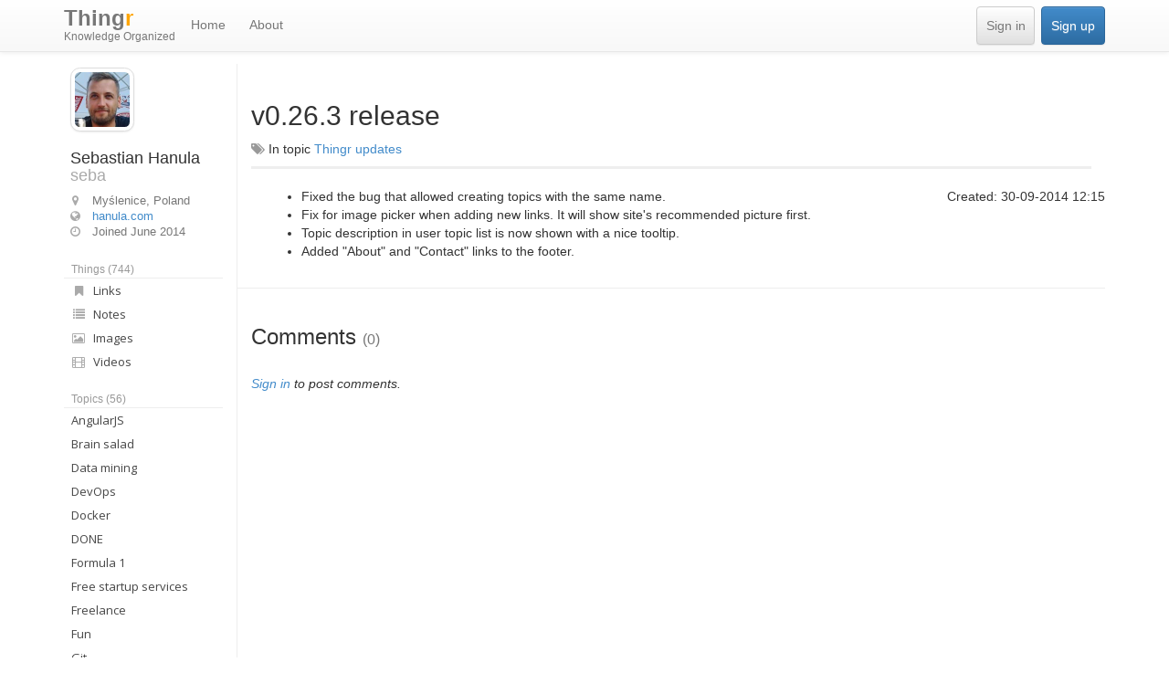

--- FILE ---
content_type: text/html; charset=UTF-8
request_url: https://thingr.com/seba/thingr-updates/34865/v0-26-3-release
body_size: 6237
content:
<!DOCTYPE html>
<html lang="en">
  <head>
    <meta charset="utf-8">
    <title>v0.26.3 release - seba/thingr-updates - Thingr</title>
    <meta name="viewport" content="width=device-width, initial-scale=1.0">
    <meta name="author" content="seba <sebastian.hanula@gmail.com>">

    <meta name="robots" content="index,follow" >
    <link rel="search" type="application/opensearchdescription+xml" href="/static/opensearch.xml" title="Thingr">
    <link rel="shortcut icon" href="/static/favicon.ico">

    <script src="https://thingr.com/static/cache/bundle.js?2bf8bdf6"></script>
    <link href="https://thingr.com/static/cache/bundle.css?37fefda2" rel="stylesheet">
    <!-- HTML5 shim, for IE6-8 support of HTML5 elements -->
    <!--[if lt IE 9]>
      <script src="/static/js/html5shiv.min.js"></script>
    <![endif]-->



    <!-- fonts -->
    <link href="//fonts.googleapis.com/css?family=PT+Sans:400,700,800,400italic,700italic" media="screen" rel="stylesheet" type="text/css" />
    <link href="//fonts.googleapis.com/css?family=Open+Sans:400,300,700,600,800" media="screen" rel="stylesheet" type="text/css" />

    <!-- meta + OG -->
    
    <meta name="description" content="Thingr.com - Things Register. Online things organizer and knowledge base." >
    <meta name="keywords" content="things, interests, keep, share, discover, topics, knowledge base" >

    <meta property="og:title" content="Thingr.com - Things Register" />
    <meta property="og:description" content="Universal Organizer for all your things. Notes, articles, bookmarks, videos and photos self organized. Find people with similar interests." />
    <meta property="og:url" content="https://thingr.com/" />
    <meta property="og:type" content="website" />
    <meta property="og:image" content="https://thingr.com/static/img/logo_fb.png" />

    

    <meta property="og:locale" content="en_US" />
    <meta property="og:site_name" content="Thingr.com" />

    <script async src="https://scripts.simpleanalyticscdn.com/latest.js"></script>
  </head>

  <body class="">

      <!-- Fixed navbar -->
      <div id="wrap">

      <div class="navbar navbar-default navbar-fixed-top" role="navigation">
        



<div class="container">

  <div class="navbar-header">
      <button type="button" class="navbar-toggle"
        data-toggle="collapse" data-target="#navbar-main">
        <span class="sr-only">Toggle navigation</span>
        <span class="icon-bar"></span>
        <span class="icon-bar"></span>
        <span class="icon-bar"></span>
      </button>

      <a class="navbar-brand" href="/">
        Thing<i>r</i>
        <span>
        Knowledge Organized
        </span>
      </a>

    </div>


  <div class="navbar-collapse collapse" id="navbar-main">

    

    <ul class="nav navbar-nav">

        
    <li>
      <a href="https://thingr.com/home" title="">

      
      Home
      </a>

    </li>

        
    <li>
      <a href="https://thingr.com/about" title="">

      
      About
      </a>

    </li>
    </ul>

    <div class="navbar-right">

    <ul class="nav navbar-nav">
      
      <li>
        <a class="btn btn-default " href="/login">Sign in</a>
      </li>
      <li>
        <a class="btn btn-primary " href="/signup">Sign up</a>
      </li>
      

    </ul>
    </div>

  </div><!--/.nav-collapse -->

</div>

      </div>

      
      <div class="container main">

        
        
        
        
        
        
        

        <div class="row-fluid" id="page-body">

          
            











<div id="sidebar" class="nav col-md-2 col-xs-3">
  <!--Sidebar content-->
  

  
  <div class="user-profile-stub">

      <div class="avatar">
          <a href="https://thingr.com/seba">
           <img class="thumbnail" src="https://www.gravatar.com/avatar/411ef04b90d5b38d33b2898f699e17d2?s=60" />
          </a>
      </div>

      <h4>
        
          Sebastian Hanula<br />
          <span class="username">seba</span>

        

      </h4>

      <div class="properties">

        
            <i class="fa fa-map-marker"></i>
            Myślenice, Poland<br />
        

        
          <i class="fa fa-globe"></i>
          <a href="http://www.hanula.com" rel="nofollow">
            hanula.com
          </a><br />
        

        <i class="fa fa-clock-o"></i>
        Joined
        <span>
          June 2014
        </span>

      </div>
  </div>
  

  

  <div>
    <h6>
      <a href="https://thingr.com/seba/items">
        Things (744)
      </a>
    </h6>
    <ul class="nav bs-sidenav user-topics collapse in">

      




<li>
  <a href="https://thingr.com/seba/items/links">

    
      <i class="fa fa-bookmark"></i>
    
    Links
    <small>(544)</small>
  </a>
</li>


      




<li>
  <a href="https://thingr.com/seba/items/notes">

    
      <i class="fa fa-list"></i>
    
    Notes
    <small>(119)</small>
  </a>
</li>


      




<li>
  <a href="https://thingr.com/seba/items/images">

    
      <i class="fa fa-photo"></i>
    
    Images
    <small>(24)</small>
  </a>
</li>


      




<li>
  <a href="https://thingr.com/seba/items/videos">

    
      <i class="fa fa-film"></i>
    
    Videos
    <small>(57)</small>
  </a>
</li>


    </ul>

  </div>


  

  <div >
    
      





<h6>
  <a data-toggle="collapse"
      class="topic-section-collapse "
      data-id="user-topics"
      href="#user-topics">
    Topics (56)
    <span>+</span>
  </a>
</h6>


  <ul class="nav bs-sidenav user-topics collapse in" id="user-topics">
  
    <li>

    <a href="https://thingr.com/seba/angularjs"
      title=""
      data-toggle="tooltip" data-placement="top">

      AngularJS
      <small>(10)</small>
    </a>
    </li>
  
    <li>

    <a href="https://thingr.com/seba/brain-salad"
      title="Interesting stuff, mind expanding knowledge."
      data-toggle="tooltip" data-placement="top">

      Brain salad
      <small>(19)</small>
    </a>
    </li>
  
    <li>

    <a href="https://thingr.com/seba/data-mining"
      title=""
      data-toggle="tooltip" data-placement="top">

      Data mining
      <small>(1)</small>
    </a>
    </li>
  
    <li>

    <a href="https://thingr.com/seba/devops"
      title=""
      data-toggle="tooltip" data-placement="top">

      DevOps
      <small>(15)</small>
    </a>
    </li>
  
    <li>

    <a href="https://thingr.com/seba/docker"
      title="All about dockerizing :)"
      data-toggle="tooltip" data-placement="top">

      Docker
      <small>(1)</small>
    </a>
    </li>
  
    <li>

    <a href="https://thingr.com/seba/done"
      title="Done things"
      data-toggle="tooltip" data-placement="top">

      DONE
      <small>(3)</small>
    </a>
    </li>
  
    <li>

    <a href="https://thingr.com/seba/formula-1"
      title=""
      data-toggle="tooltip" data-placement="top">

      Formula 1
      <small>(9)</small>
    </a>
    </li>
  
    <li>

    <a href="https://thingr.com/seba/free-startup-services"
      title="Free services/tools for startups. Originally based on http://www.reddit.com/r/startups/comments/21qvf5/list_of_some_amazing_free_services_offered_by/"
      data-toggle="tooltip" data-placement="top">

      Free startup services
      <small>(27)</small>
    </a>
    </li>
  
    <li>

    <a href="https://thingr.com/seba/freelance"
      title="Everything about working as a freelancer."
      data-toggle="tooltip" data-placement="top">

      Freelance
      <small>(3)</small>
    </a>
    </li>
  
    <li>

    <a href="https://thingr.com/seba/fun"
      title=""
      data-toggle="tooltip" data-placement="top">

      Fun
      <small>(8)</small>
    </a>
    </li>
  
    <li>

    <a href="https://thingr.com/seba/git"
      title="Working with Git SCM"
      data-toggle="tooltip" data-placement="top">

      Git
      <small>(1)</small>
    </a>
    </li>
  
    <li>

    <a href="https://thingr.com/seba/go"
      title="The Go programming language resources. Tutorials, articles and code."
      data-toggle="tooltip" data-placement="top">

      Go lang
      <small>(6)</small>
    </a>
    </li>
  
    <li>

    <a href="https://thingr.com/seba/how-to-start-a-startup"
      title="By Sam Altman. Everything we know about how to start a startup, for free, from some of the world experts. All video lectures from http://startupclass.samaltman.com/"
      data-toggle="tooltip" data-placement="top">

      How to Start a Startup
      <small>(3)</small>
    </a>
    </li>
  
    <li>

    <a href="https://thingr.com/seba/html-templates"
      title="HTML/CSS Templates and Themes"
      data-toggle="tooltip" data-placement="top">

      HTML Templates
      <small>(3)</small>
    </a>
    </li>
  
    <li>

    <a href="https://thingr.com/seba/http-api-design"
      title="Creating HTTP API. Guides, standards, tutorials."
      data-toggle="tooltip" data-placement="top">

      HTTP API Design
      <small>(3)</small>
    </a>
    </li>
  
    <li>

    <a href="https://thingr.com/seba/iot"
      title="Internet Of Things"
      data-toggle="tooltip" data-placement="top">

      IOT
      <small>(1)</small>
    </a>
    </li>
  
    <li>

    <a href="https://thingr.com/seba/libraries"
      title=""
      data-toggle="tooltip" data-placement="top">

      JavaScript
      <small>(3)</small>
    </a>
    </li>
  
    <li>

    <a href="https://thingr.com/seba/linux"
      title=""
      data-toggle="tooltip" data-placement="top">

      Linux
      <small>(9)</small>
    </a>
    </li>
  
    <li>

    <a href="https://thingr.com/seba/linux-tips-and-tricks"
      title="Useful scripts, terminal commands and one-liners"
      data-toggle="tooltip" data-placement="top">

      Linux tips and tricks
      <small>(3)</small>
    </a>
    </li>
  
    <li>

    <a href="https://thingr.com/seba/microservices"
      title="Designing and building micro-services system."
      data-toggle="tooltip" data-placement="top">

      Microservices
      <small>(9)</small>
    </a>
    </li>
  
    <li>

    <a href="https://thingr.com/seba/motivation"
      title="Staying focused on important things in your life and work."
      data-toggle="tooltip" data-placement="top">

      Motivation
      <small>(3)</small>
    </a>
    </li>
  
    <li>

    <a href="https://thingr.com/seba/movies"
      title="Favorite films, full and short movies."
      data-toggle="tooltip" data-placement="top">

      Movies
      <small>(1)</small>
    </a>
    </li>
  
    <li>

    <a href="https://thingr.com/seba/music"
      title=""
      data-toggle="tooltip" data-placement="top">

      Music
      <small>(8)</small>
    </a>
    </li>
  
    <li>

    <a href="https://thingr.com/seba/music-findings"
      title="Interesting sites and tools for artists, musicians."
      data-toggle="tooltip" data-placement="top">

      Music findings
      <small>(4)</small>
    </a>
    </li>
  
    <li>

    <a href="https://thingr.com/seba/nginx"
      title="Web server"
      data-toggle="tooltip" data-placement="top">

      Nginx server
      <small>(4)</small>
    </a>
    </li>
  
    <li>

    <a href="https://thingr.com/seba/nltk"
      title=""
      data-toggle="tooltip" data-placement="top">

      NLTK
      <small>(9)</small>
    </a>
    </li>
  
    <li>

    <a href="https://thingr.com/seba/nosql-big-data"
      title=""
      data-toggle="tooltip" data-placement="top">

      NoSQL, Big Data
      <small>(4)</small>
    </a>
    </li>
  
    <li>

    <a href="https://thingr.com/seba/online-toys-games-experiments"
      title=""
      data-toggle="tooltip" data-placement="top">

      Online toys / games /experiments
      <small>(1)</small>
    </a>
    </li>
  
    <li>

    <a href="https://thingr.com/seba/polymer"
      title="Polymer - Web Components Framework"
      data-toggle="tooltip" data-placement="top">

      Polymer
      <small>(4)</small>
    </a>
    </li>
  
    <li>

    <a href="https://thingr.com/seba/privacy-protecting-tools"
      title=""
      data-toggle="tooltip" data-placement="top">

      Privacy protecting tools
      <small>(1)</small>
    </a>
    </li>
  
    <li>

    <a href="https://thingr.com/seba/productivity-tools"
      title="Tools for increasing productivity, learning ability, focus."
      data-toggle="tooltip" data-placement="top">

      Productivity tools
      <small>(2)</small>
    </a>
    </li>
  
    <li>

    <a href="https://thingr.com/seba/programming"
      title=""
      data-toggle="tooltip" data-placement="top">

      Programming
      <small>(3)</small>
    </a>
    </li>
  
    <li>

    <a href="https://thingr.com/seba/python"
      title="python stuff"
      data-toggle="tooltip" data-placement="top">

      Python
      <small>(33)</small>
    </a>
    </li>
  
    <li>

    <a href="https://thingr.com/seba/quotes"
      title="collecting favotie quotes"
      data-toggle="tooltip" data-placement="top">

      Quotes
      <small>(2)</small>
    </a>
    </li>
  
    <li>

    <a href="https://thingr.com/seba/rally-poland-2014"
      title=""
      data-toggle="tooltip" data-placement="top">

      Rally Poland 2014
      <small>(4)</small>
    </a>
    </li>
  
    <li>

    <a href="https://thingr.com/seba/rally-sweden-2014"
      title=""
      data-toggle="tooltip" data-placement="top">

      Rally Sweden 2014
      <small>(4)</small>
    </a>
    </li>
  
    <li>

    <a href="https://thingr.com/seba/raspberry-pi"
      title="RPi projects, setups, tools and articles"
      data-toggle="tooltip" data-placement="top">

      Raspberry Pi
      <small>(4)</small>
    </a>
    </li>
  
    <li>

    <a href="https://thingr.com/seba/rust"
      title="Rust language resources and tutorials."
      data-toggle="tooltip" data-placement="top">

      Rust
      <small>(9)</small>
    </a>
    </li>
  
    <li>

    <a href="https://thingr.com/seba/security"
      title=""
      data-toggle="tooltip" data-placement="top">

      Security
      <small>(5)</small>
    </a>
    </li>
  
    <li>

    <a href="https://thingr.com/seba/seo"
      title="Search Engine Optimisations"
      data-toggle="tooltip" data-placement="top">

      SEO
      <small>(1)</small>
    </a>
    </li>
  
    <li>

    <a href="https://thingr.com/seba/server-monitoring-tools"
      title="Tools, tutorials and setups for monitoring servers and services."
      data-toggle="tooltip" data-placement="top">

      Server monitoring tools
      <small>(3)</small>
    </a>
    </li>
  
    <li>

    <a href="https://thingr.com/seba/silly-gifs"
      title=""
      data-toggle="tooltip" data-placement="top">

      Silly gifs
      <small>(1)</small>
    </a>
    </li>
  
    <li>

    <a href="https://thingr.com/seba/software-engineering"
      title="Software design and development. Design patterns, tools, theory and ideas."
      data-toggle="tooltip" data-placement="top">

      Software engineering
      <small>(5)</small>
    </a>
    </li>
  
    <li>

    <a href="https://thingr.com/seba/startup-promotion-videos"
      title=""
      data-toggle="tooltip" data-placement="top">

      Startup / Promotion videos
      <small>(15)</small>
    </a>
    </li>
  
    <li>

    <a href="https://thingr.com/seba/startups"
      title="Things related to startups, web companies, starting and managing succesful business."
      data-toggle="tooltip" data-placement="top">

      Startups
      <small>(52)</small>
    </a>
    </li>
  
    <li>

    <a href="https://thingr.com/seba/test-topic"
      title="just testing. yeye. hmm&gt;"
      data-toggle="tooltip" data-placement="top">

      Test topic
      <small>(3)</small>
    </a>
    </li>
  
    <li class="active">

    <a href="https://thingr.com/seba/thingr-updates"
      title="Site updates, changelog and announcements."
      data-toggle="tooltip" data-placement="top">

      Thingr updates
      <small>(9)</small>
    </a>
    </li>
  
    <li>

    <a href="https://thingr.com/seba/ui-design"
      title="Designing UI."
      data-toggle="tooltip" data-placement="top">

      UI design
      <small>(3)</small>
    </a>
    </li>
  
    <li>

    <a href="https://thingr.com/seba/ukraine-conflict"
      title="All about conflict in Ukraine (started 2013)"
      data-toggle="tooltip" data-placement="top">

      Ukraine Conflict
      <small>(1)</small>
    </a>
    </li>
  
    <li>

    <a href="https://thingr.com/seba/vim"
      title="VIM tips, tricks and articles."
      data-toggle="tooltip" data-placement="top">

      VIM
      <small>(2)</small>
    </a>
    </li>
  
    <li>

    <a href="https://thingr.com/seba/web-components"
      title=""
      data-toggle="tooltip" data-placement="top">

      Web Components
      <small>(2)</small>
    </a>
    </li>
  
    <li>

    <a href="https://thingr.com/seba/web-tools"
      title=""
      data-toggle="tooltip" data-placement="top">

      Web tools
      <small>(18)</small>
    </a>
    </li>
  
    <li>

    <a href="https://thingr.com/seba/webdev"
      title="Web development articles, tips, tutorials"
      data-toggle="tooltip" data-placement="top">

      WebDev
      <small>(7)</small>
    </a>
    </li>
  
    <li>

    <a href="https://thingr.com/seba/working-from-home"
      title="Articles, guides, how to, about working from home office."
      data-toggle="tooltip" data-placement="top">

      Working from home
      <small>(2)</small>
    </a>
    </li>
  
    <li>

    <a href="https://thingr.com/seba/workout"
      title=""
      data-toggle="tooltip" data-placement="top">

      Workout
      <small>(1)</small>
    </a>
    </li>
  
    <li>

    <a href="https://thingr.com/seba/writing-a-simple-interpreter"
      title="Resources about building an interpreter."
      data-toggle="tooltip" data-placement="top">

      Writing a simple interpreter
      <small>(5)</small>
    </a>
    </li>
  
  </ul>



    
  </div>

    <span class="clearfix"></span>
      
</div>
          


          <div class="col-md-10 col-xs-9">
            <!--Body content-->

              
<div class="page-header">
<h2>
    v0.26.3 release
    
</h2>


    <i class="fa fa-tags"></i>
    In topic
    <a href="https://thingr.com/seba/thingr-updates">Thingr updates</a>










</div>


              
<div class="row">
    <div class="col-md-12">
    <aside class="pull-right note ">

        <div class="row">

        Created: 30-09-2014 12:15

        <br />
        





        

        
        
    </div>
    </aside>

    

    <div class="col-sm-12 col-md-9">
    

    <ul>
<li>Fixed the bug that allowed creating topics with the same name.</li>
<li>Fix for image picker when adding new links. It will show site's recommended picture first.</li>
<li>Topic description in user topic list is now shown with a nice tooltip.</li>
<li>Added "About" and "Contact" links to the footer.</li>
</ul>


    </div>

    </div>
</div>
<div class="row">
<hr>
<div class="comments col-md-12">
<h3>Comments <small>(0)</small></h3>

    <div class="comment-list">
    
    </div>

    
    <p>
        <i><a href="https://thingr.com/login">Sign in</a> to post comments.</i>
    </p>
    

</div>
</div>



          </div>

        </div>

      </div>



      <div id="push"></div>
</div>

      <div id="footer">
        <div class="container">
        <div class="muted credit">
          <div class="pull-right text-right">
          2014 Thingr

          <a href="/seba/thingr-updates">v0.29.2</a>

          - <a href="https://thingr.com/about">About</a>
          - <a href="https://thingr.com/about/contact">Contact</a>
          <br />
          <small>Created for people by <a href="/seba">Sebastian Hanula</a></small>
          </div>

          <div class="social-links">
            <a href="https://www.facebook.com/ThingRcom">
              <i class="fa fa-facebook" title="Thingr on Facebook"></i>
            </a>

            <a href="https://twitter.com/thingr">
              <i class="fa fa-twitter" title="Thingr on Twitter"></i>
            </a>
          </div>

        </div>
      </div>
  </div>

<script type="text/javascript">


user_topics = [];


</script>


  
    <script>
// Include the UserVoice JavaScript SDK (only needed once on a page)
UserVoice=window.UserVoice||[];(function(){var uv=document.createElement('script');uv.type='text/javascript';uv.async=true;uv.src='//widget.uservoice.com/KZjoyjiF6iQAq44IkiNdQA.js';var s=document.getElementsByTagName('script')[0];s.parentNode.insertBefore(uv,s)})();

//
// UserVoice Javascript SDK developer documentation:
// https://www.uservoice.com/o/javascript-sdk
//

// Set colors
UserVoice.push(['set', {
  accent_color: '#e2753a',
  trigger_color: 'white',
  trigger_background_color: '#448dd6'
}]);

// Identify the user and pass traits
// To enable, replace sample data with actual user traits and uncomment the line
UserVoice.push(['identify', {
  //email:      'john.doe@example.com', // User’s email address
  //name:       'John Doe', // User’s real name
  //created_at: 1364406966, // Unix timestamp for the date the user signed up
  //id:         123, // Optional: Unique id of the user (if set, this should not change)
  //type:       'Owner', // Optional: segment your users by type
  //account: {
  //  id:           123, // Optional: associate multiple users with a single account
  //  name:         'Acme, Co.', // Account name
  //  created_at:   1364406966, // Unix timestamp for the date the account was created
  //  monthly_rate: 9.99, // Decimal; monthly rate of the account
  //  ltv:          1495.00, // Decimal; lifetime value of the account
  //  plan:         'Enhanced' // Plan name for the account
  //}
}]);

// Add default trigger to the bottom-right corner of the window:
UserVoice.push(['addTrigger', { mode: 'contact', trigger_position: 'bottom-right' }]);

// Or, use your own custom trigger:
//UserVoice.push(['addTrigger', '#id', { mode: 'contact' }]);

// Autoprompt for Satisfaction and SmartVote (only displayed under certain conditions)
UserVoice.push(['autoprompt', {}]);
</script>
  
    <!-- Le javascript
    ================================================== -->
    <!-- Placed at the end of the document so the pages load faster -->

  
    
<script type="text/javascript">

  var _gaq = _gaq || [];
  _gaq.push(['_setAccount', 'UA-11993990-3']);
  _gaq.push(['_setDomainName', 'thingr.com']);
  _gaq.push(['_setAllowLinker', true]);
  _gaq.push(['_trackPageview']);

  (function() {
    var ga = document.createElement('script'); ga.type = 'text/javascript'; ga.async = true;
    ga.src = ('https:' == document.location.protocol ? 'https://ssl' : 'http://www') + '.google-analytics.com/ga.js';
    var s = document.getElementsByTagName('script')[0]; s.parentNode.insertBefore(ga, s);
  })();

</script>
  

  </body>
</html>